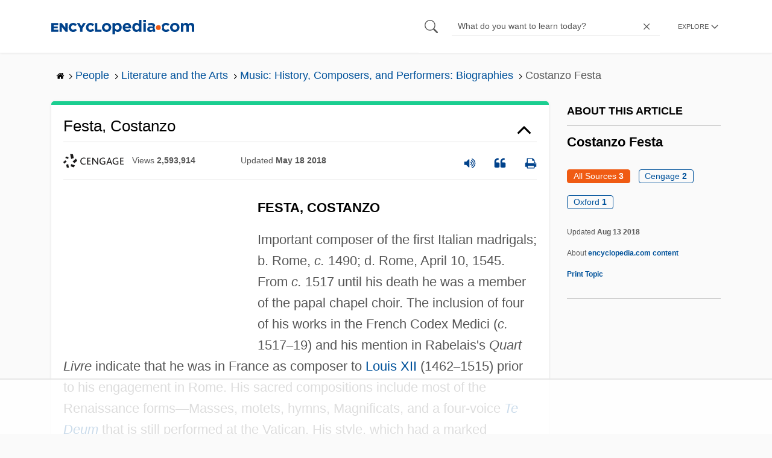

--- FILE ---
content_type: text/html
request_url: https://api.intentiq.com/profiles_engine/ProfilesEngineServlet?at=39&mi=10&dpi=936734067&pt=17&dpn=1&iiqidtype=2&iiqpcid=34c66641-8df7-4176-ac12-ca277c0111d2&iiqpciddate=1768456164571&pcid=c9612b13-5c96-4931-962b-acc35614c974&idtype=3&gdpr=0&japs=false&jaesc=0&jafc=0&jaensc=0&jsver=0.33&testGroup=A&source=pbjs&ABTestingConfigurationSource=group&abtg=A&vrref=https%3A%2F%2Fwww.encyclopedia.com
body_size: 56
content:
{"abPercentage":97,"adt":1,"ct":2,"isOptedOut":false,"data":{"eids":[]},"dbsaved":"false","ls":true,"cttl":86400000,"abTestUuid":"g_c879ae20-f03e-44d0-8e12-1d7894776acb","tc":9,"sid":-1712770275}

--- FILE ---
content_type: text/html; charset=utf-8
request_url: https://www.google.com/recaptcha/api2/aframe
body_size: 267
content:
<!DOCTYPE HTML><html><head><meta http-equiv="content-type" content="text/html; charset=UTF-8"></head><body><script nonce="5zMITr7yHV8duVmsCA0ydw">/** Anti-fraud and anti-abuse applications only. See google.com/recaptcha */ try{var clients={'sodar':'https://pagead2.googlesyndication.com/pagead/sodar?'};window.addEventListener("message",function(a){try{if(a.source===window.parent){var b=JSON.parse(a.data);var c=clients[b['id']];if(c){var d=document.createElement('img');d.src=c+b['params']+'&rc='+(localStorage.getItem("rc::a")?sessionStorage.getItem("rc::b"):"");window.document.body.appendChild(d);sessionStorage.setItem("rc::e",parseInt(sessionStorage.getItem("rc::e")||0)+1);localStorage.setItem("rc::h",'1768456175845');}}}catch(b){}});window.parent.postMessage("_grecaptcha_ready", "*");}catch(b){}</script></body></html>

--- FILE ---
content_type: text/plain; charset=UTF-8
request_url: https://at.teads.tv/fpc?analytics_tag_id=PUB_17002&tfpvi=&gdpr_consent=&gdpr_status=22&gdpr_reason=220&ccpa_consent=&sv=prebid-v1
body_size: 52
content:
M2RmNTE5ZWItYWNiMi00N2QxLTkxMmMtZTYzMmE3ZTk2Y2FlIzEw

--- FILE ---
content_type: text/plain; charset=utf-8
request_url: https://ads.adthrive.com/http-api/cv2
body_size: 4325
content:
{"om":["024g8g3j","06p643vp","0b0m8l4f","0nkew1d9","0sm4lr19","1","10011/7c4e417c23ab5a5c1377558d6e8ba25b","10011/8b27c31a5a670fa1f1bbaf67c61def2e","10011/ba9f11025c980a17f6936d2888902e29","10310289136970_462615644","10310289136970_593674671","10310289136970_594352012","10877374","11142692","11509227","1185:1610326628","11896988","12010080","12010084","12010088","12123650","12142259","12219633","124843_8","124848_7","124853_7","12623746","12623897","1453468","1610326728","1611092","17_24765483","1832l91i","1891/84814","19stw62w","1cmuj15l","1ftzvfyu","1kpjxj5u","1ktgrre1","1n7ce9xi","1oawpqmi","1p4k6hot","202d4qe7","206_487951","206_501420","2132:45563177","2249:650628539","2249:655776682","2249:672918103","2249:691914577","2249:694710256","2307:2zz883h7","2307:3mxedu9e","2307:3o9hdib5","2307:4ghpg1az","2307:5vwt8ius","2307:875v1cu3","2307:8orkh93v","2307:a7w365s6","2307:df3ay4lc","2307:ekv63n6v","2307:fqeh4hao","2307:hi8yer5p","2307:itmaz0g4","2307:jaz5omfl","2307:ovzu1bco","2307:ujqkqtnh","2307:uxcfox2r","2307:v958nz4c","2307:v9nj2zmr","2307:vk7simkb","2307:x9yz5t0i","2307:z2zvrgyz","2307:zlulb9sp","23786238","2409_15064_70_85445183","2409_15064_70_85445193","2409_15064_70_85809046","2409_25495_176_CR52092920","2409_25495_176_CR52092921","2409_25495_176_CR52092959","2409_25495_176_CR52150651","2409_25495_176_CR52153849","2409_25495_176_CR52175340","2409_25495_176_CR52178315","2409_25495_176_CR52178316","2409_25495_176_CR52186411","2409_25495_176_CR52188001","242408891","245841736","246638573","25048198","25048614","25048618","25048620","25_53v6aquw","25_utberk8n","25_yi6qlg3p","262594","2711_64_11999803","2715_9888_262592","2715_9888_549410","2715_9888_549423","2760:176_CR52092956","2760:176_CR52092957","2760:176_CR52092959","2760:176_CR52150651","2760:176_CR52153848","2760:176_CR52153849","2760:176_CR52175339","2760:176_CR52175340","2760:176_CR52178314","2760:176_CR52178315","2760:176_CR52186411","2760:176_CR52186412","2760:176_CR52190519","27s3hbtl","29414696","29414711","2jjp1phz","2y5a5qhb","2y8cdpp5","2zz883h7","306_24765466","306_24765531","306_24765537","308_125203_14","308_125204_11","32288936","32j56hnc","3335_25247_700109379","3335_25247_700109389","33419204","33419345","33604871","33605023","3490:CR52092920","3490:CR52092956","3490:CR52175339","3490:CR52175340","3490:CR52178314","3490:CR52178316","3490:CR52186411","3490:CR52190519","3490:CR52212688","35912746","3658_15078_cuudl2xr","3658_16671_T26265953","3658_26587_2zz883h7","3658_582283_T26248245","3658_78719_x80qjvac","3702_139777_24765460","3702_139777_24765466","3702_139777_24765476","3702_139777_24765477","3702_139777_24765483","3702_139777_24765489","3702_139777_24765494","3702_139777_24765499","3702_139777_24765524","3702_139777_24765527","3702_139777_24765529","3702_139777_24765531","3702_139777_24765537","3702_139777_24765544","3702_139777_24765546","3702_139777_24765548","381513943572","3822:23421345","3LMBEkP-wis","3e6cbb9d","3mxedu9e","3o6augn1","3o9hdib5","3q49ttf8","409_192565","409_216326","409_216406","409_216496","409_216506","409_220139","409_220336","409_220364","409_223599","409_225978","409_225983","409_225988","409_225990","409_226321","409_226322","409_226332","409_227223","409_227224","409_227230","409_227240","409_228062","409_228063","409_228064","409_228070","409_228073","409_228077","409_228348","409_228358","409_230713","409_230714","409_230718","42604842","439246469228","44629254","458901553568","462615644","47370268","47869802","481703827","485027845327","49064328","4aqwokyz","4fk9nxse","4ghpg1az","4qxmmgd2","501420","51372355","521168","521_425_203500","521_425_203509","521_425_203515","521_425_203518","521_425_203522","521_425_203525","521_425_203535","521_425_203536","521_425_203542","521_425_203702","521_425_203742","521_425_203871","521_425_203930","521_425_203952","522709","53v6aquw","54044550","54779847","54779856","54779873","549410","549423","549634","5510:0nkew1d9","5510:1cmuj15l","5510:cymho2zs","5563_66529_OAIP.1c76eaab97db85bd36938f82604fa570","55726028","55726194","557_409_216366","557_409_216386","557_409_216586","557_409_220139","557_409_220149","557_409_220333","557_409_220336","557_409_220343","557_409_220344","557_409_220353","557_409_220354","557_409_220368","557_409_223589","557_409_223599","557_409_228055","557_409_228065","557_409_228072","557_409_228073","557_409_228074","557_409_228105","557_409_228348","557_409_228349","557_409_228359","557_409_228363","557_409_230714","558_93_a0oxacu8","559957472","56341213","57149971","57149985","5826500827","593674671","59873208","59873227","5fz7vp77","5ia3jbdy","5sfc9ja1","60360546","60618847","60652997","609577512","61085224","61102880","61916211","61916229","61932920","61932925","61932933","61932957","6226505231","6226505239","6226530649","62541139","627309156","627309159","62764941","62788041","628444259","628444349","628444433","628444436","628444439","628456310","628456313","628456382","628622163","628622169","628622172","628622175","628622178","628622241","628622244","628622247","628622250","628683371","628687043","628687157","628687460","628687463","628803013","628841673","629007394","629009180","629167998","629168001","629168010","629168565","629171196","629171202","62946748","62980385","62981075","636910768489","659216891404","659713728691","680597458938","680_99480_700109377","680_99480_700109379","680_99480_700109389","680_99480_700109391","680_99480_700109393","680_99480_700109399","683692339","683730753","683738007","683738706","684137347","684492634","684493019","694906156","694912939","695879908","695879922","696314600","697896724","699812344","699812857","699813340","699824707","6mrds7pc","700109389","702397981","702423494","702759138","702759250","702759424","702759436","702759441","702759599","702759695","702838408","71aegw5s","725509926414","7354_138543_85445129","7354_138543_85445179","7354_138543_85807294","7354_138543_85809016","7354_138543_85809046","7354_138543_85809050","7414_121891_5794343","7732580","792401017416","7969_149355_45327622","7cmeqmw8","7fc6xgyo","7g3m152i","7h5ymc3x","7hnew4tc","8152859","8152879","8341_230731_579199547309811353","8341_230731_589318202881681006","8341_230731_589451478355172056","85445129","85445211","85445224","85807294","85807307","85807320","85807326","85809006","85809016","85809046","85809052","8666/7cd4d5087da37c02cd8f72043b73ba5e","88o5ox1x","8ax1f5n9","8b5u826e","8fdfc014","8orkh93v","8w4klwi4","8wnbjttv","9057/0328842c8f1d017570ede5c97267f40d","9057/0da634e56b4dee1eb149a27fcef83898","9057/37a3ff30354283181bfb9fb2ec2f8f75","9074_602714_9056/b5ad84367a1e9ace447162b6d46f06cf","90_12623748","9rqgwgyb","9uqo4ixz","K7aW6-W4pKA","a0oxacu8","a0r398qn","a4nw4c6t","a566o9hb","a7w365s6","aatgyedd","ajg9cucv","auudl55x","b3sqze11","be4hm1i2","bj4kmsd6","bmp4lbzm","bn278v80","bvvoyc72","c0g74cdw","c1dt8zmk","c1hsjx06","cqant14y","cr-98vvzk3vubxf","cr-9hxzbqc08jrgv2","cr-aawz1h7subwj","cr-aawz1i3tubwj","cr-ccrzxi5tx7uiu","cr-h6q46o706lrgv2","cr-k1raq3v1uatj","cr-lg354l2uvergv2","cuudl2xr","cv2huqwc","cymho2zs","df3ay4lc","dpjydwun","e2qeeuc5","e4h05dx3","ej5m2l5p","ekv63n6v","en5njl83","faia6gj7","fcn2zae1","fdei8k7h","fdujxvyb","fmbxvfw0","fmmrtnw7","fqeh4hao","fvozdz0n","g749lgab","g88ob0qg","ghoftjpg","gjwam5dw","gluuphph","gr2aoieq","hbev5lgg","hf9ak5dg","hi2988yer5p","hi8yer5p","hqz7anxg","ic7fhmq6","if2984uvcqf","itmaz0g4","ivj31xd0","j45j2243","j4wtrm2z","j5etulb2","j5j8jiab","jaz5omfl","jd035jgw","jwavavoo","k9jhrswd","kecbwzbd","kgfwtasx","kk5768bd","klqiditz","l3n14zqf","mne39gsk","mtsc0nih","mwwkdj9h","n3egwnq7","npkuvcja","nrlkfmof","nv0uqrqm","o5xj653n","offogevi","ofoon6ir","op9gtamy","ou8gxy4u","ovzu1bco","oz31jrd0","ozdii3rw","pagvt0pd","pilv78fi","pkydekxi","po1pucm2","poc1p809","pug4sba4","py7pfspy","pzgd3hum","q2ekj70j","qqvgscdx","ralux098","ri6lq5cf","rmenh8cz","rnd2v82r","rppwgh8f","rrlikvt1","s4s41bit","sbch20od","sk4ge5lf","t4zab46q","t5alo5fu","t6b3otvc","t73gfjqn","tc6309yq","ti0s3bz3","u3oyi6bb","uf7vbcrs","ujqkqtnh","usle8ijx","uxcfox2r","v9nj2zmr","ven7pu1c","vk7simkb","w1ws81sy","wad8wu7g","wf23zepx","wgs30pcg","wk7ju0s9","wtlpbid4","wvye2xa9","x9yz5t0i","xgzzblzl","xncaqh7c","xwhet1qh","y141rtv6","y6mvqh9c","y84e8qjy","yi6qlg3p","ykt9wh3r","yl0m4qvg","ymhftm1x","yp0utlvz","z2zvrgyz","z8hcebyi","zre6tl38","zxdtsljv","7979132","7979135"],"pmp":[],"adomains":["1md.org","a4g.com","about.bugmd.com","acelauncher.com","adameve.com","adelion.com","adp3.net","advenuedsp.com","aibidauction.com","aibidsrv.com","akusoli.com","allofmpls.org","arkeero.net","ato.mx","avazutracking.net","avid-ad-server.com","avid-adserver.com","avidadserver.com","aztracking.net","bc-sys.com","bcc-ads.com","bidderrtb.com","bidscube.com","bizzclick.com","bkserving.com","bksn.se","brightmountainads.com","bucksense.io","bugmd.com","ca.iqos.com","capitaloneshopping.com","cdn.dsptr.com","clarifion.com","clean.peebuster.com","cotosen.com","cs.money","cwkuki.com","dallasnews.com","dcntr-ads.com","decenterads.com","derila-ergo.com","dhgate.com","dhs.gov","digitaladsystems.com","displate.com","doyour.bid","dspbox.io","envisionx.co","ezmob.com","fla-keys.com","fmlabsonline.com","g123.jp","g2trk.com","gadgetslaboratory.com","gadmobe.com","getbugmd.com","goodtoknowthis.com","gov.il","grosvenorcasinos.com","guard.io","hero-wars.com","holts.com","howto5.io","http://bookstofilm.com/","http://countingmypennies.com/","http://fabpop.net/","http://folkaly.com/","http://gameswaka.com/","http://gowdr.com/","http://gratefulfinance.com/","http://outliermodel.com/","http://profitor.com/","http://tenfactorialrocks.com/","http://vovviral.com/","https://instantbuzz.net/","https://www.royalcaribbean.com/","ice.gov","imprdom.com","justanswer.com","liverrenew.com","longhornsnuff.com","lovehoney.com","lowerjointpain.com","lymphsystemsupport.com","meccabingo.com","media-servers.net","medimops.de","miniretornaveis.com","mobuppsrtb.com","motionspots.com","mygrizzly.com","myiq.com","myrocky.ca","national-lottery.co.uk","nbliver360.com","ndc.ajillionmax.com","nibblr-ai.com","niutux.com","nordicspirit.co.uk","notify.nuviad.com","notify.oxonux.com","own-imp.vrtzads.com","paperela.com","parasiterelief.com","peta.org","pfm.ninja","pixel.metanetwork.mobi","pixel.valo.ai","plannedparenthood.org","plf1.net","plt7.com","pltfrm.click","printwithwave.co","privacymodeweb.com","rangeusa.com","readywind.com","reklambids.com","ri.psdwc.com","royalcaribbean.com","royalcaribbean.com.au","rtb-adeclipse.io","rtb-direct.com","rtb.adx1.com","rtb.kds.media","rtb.reklambid.com","rtb.reklamdsp.com","rtb.rklmstr.com","rtbadtrading.com","rtbsbengine.com","rtbtradein.com","saba.com.mx","safevirus.info","securevid.co","seedtag.com","servedby.revive-adserver.net","shift.com","simple.life","smrt-view.com","swissklip.com","taboola.com","tel-aviv.gov.il","temu.com","theoceanac.com","track-bid.com","trackingintegral.com","trading-rtbg.com","trkbid.com","truthfinder.com","unoadsrv.com","usconcealedcarry.com","uuidksinc.net","vabilitytech.com","vashoot.com","vegogarden.com","viewtemplates.com","votervoice.net","vuse.com","waardex.com","wapstart.ru","wdc.go2trk.com","weareplannedparenthood.org","webtradingspot.com","www.royalcaribbean.com","xapads.com","xiaflex.com","yourchamilia.com"]}